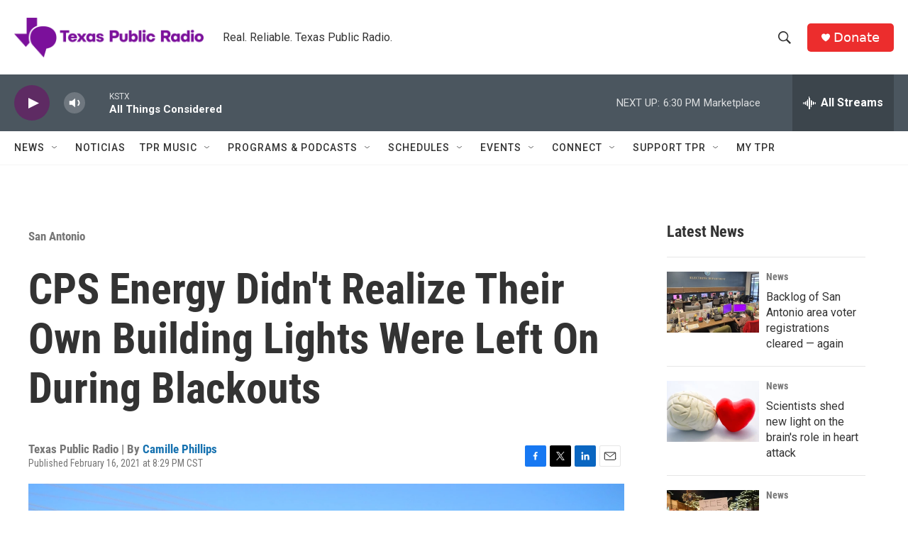

--- FILE ---
content_type: text/html; charset=utf-8
request_url: https://www.google.com/recaptcha/api2/aframe
body_size: 265
content:
<!DOCTYPE HTML><html><head><meta http-equiv="content-type" content="text/html; charset=UTF-8"></head><body><script nonce="-ssTLJlpQbDix7eBqcFr_Q">/** Anti-fraud and anti-abuse applications only. See google.com/recaptcha */ try{var clients={'sodar':'https://pagead2.googlesyndication.com/pagead/sodar?'};window.addEventListener("message",function(a){try{if(a.source===window.parent){var b=JSON.parse(a.data);var c=clients[b['id']];if(c){var d=document.createElement('img');d.src=c+b['params']+'&rc='+(localStorage.getItem("rc::a")?sessionStorage.getItem("rc::b"):"");window.document.body.appendChild(d);sessionStorage.setItem("rc::e",parseInt(sessionStorage.getItem("rc::e")||0)+1);localStorage.setItem("rc::h",'1769550692488');}}}catch(b){}});window.parent.postMessage("_grecaptcha_ready", "*");}catch(b){}</script></body></html>